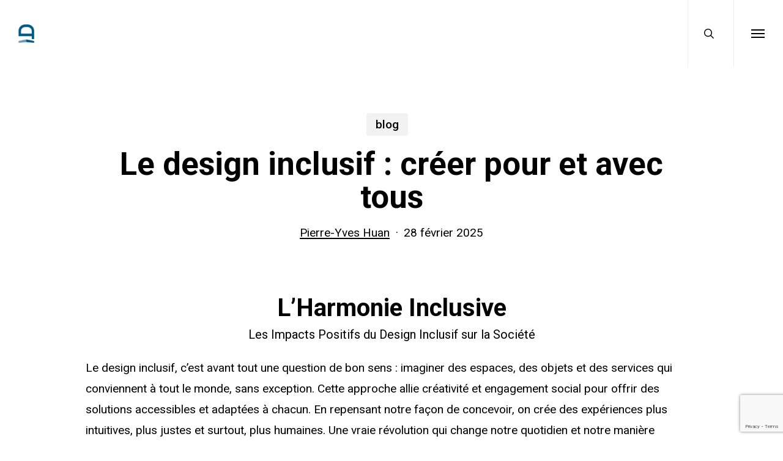

--- FILE ---
content_type: text/html; charset=utf-8
request_url: https://www.google.com/recaptcha/api2/anchor?ar=1&k=6LewCu0ZAAAAABuHYBw4GpTxMXHddXcuDdAt7xq1&co=aHR0cHM6Ly93d3cuZGVzaWduZXVmLmZyOjQ0Mw..&hl=en&v=PoyoqOPhxBO7pBk68S4YbpHZ&size=invisible&anchor-ms=20000&execute-ms=30000&cb=s6zrxryg2vcq
body_size: 48689
content:
<!DOCTYPE HTML><html dir="ltr" lang="en"><head><meta http-equiv="Content-Type" content="text/html; charset=UTF-8">
<meta http-equiv="X-UA-Compatible" content="IE=edge">
<title>reCAPTCHA</title>
<style type="text/css">
/* cyrillic-ext */
@font-face {
  font-family: 'Roboto';
  font-style: normal;
  font-weight: 400;
  font-stretch: 100%;
  src: url(//fonts.gstatic.com/s/roboto/v48/KFO7CnqEu92Fr1ME7kSn66aGLdTylUAMa3GUBHMdazTgWw.woff2) format('woff2');
  unicode-range: U+0460-052F, U+1C80-1C8A, U+20B4, U+2DE0-2DFF, U+A640-A69F, U+FE2E-FE2F;
}
/* cyrillic */
@font-face {
  font-family: 'Roboto';
  font-style: normal;
  font-weight: 400;
  font-stretch: 100%;
  src: url(//fonts.gstatic.com/s/roboto/v48/KFO7CnqEu92Fr1ME7kSn66aGLdTylUAMa3iUBHMdazTgWw.woff2) format('woff2');
  unicode-range: U+0301, U+0400-045F, U+0490-0491, U+04B0-04B1, U+2116;
}
/* greek-ext */
@font-face {
  font-family: 'Roboto';
  font-style: normal;
  font-weight: 400;
  font-stretch: 100%;
  src: url(//fonts.gstatic.com/s/roboto/v48/KFO7CnqEu92Fr1ME7kSn66aGLdTylUAMa3CUBHMdazTgWw.woff2) format('woff2');
  unicode-range: U+1F00-1FFF;
}
/* greek */
@font-face {
  font-family: 'Roboto';
  font-style: normal;
  font-weight: 400;
  font-stretch: 100%;
  src: url(//fonts.gstatic.com/s/roboto/v48/KFO7CnqEu92Fr1ME7kSn66aGLdTylUAMa3-UBHMdazTgWw.woff2) format('woff2');
  unicode-range: U+0370-0377, U+037A-037F, U+0384-038A, U+038C, U+038E-03A1, U+03A3-03FF;
}
/* math */
@font-face {
  font-family: 'Roboto';
  font-style: normal;
  font-weight: 400;
  font-stretch: 100%;
  src: url(//fonts.gstatic.com/s/roboto/v48/KFO7CnqEu92Fr1ME7kSn66aGLdTylUAMawCUBHMdazTgWw.woff2) format('woff2');
  unicode-range: U+0302-0303, U+0305, U+0307-0308, U+0310, U+0312, U+0315, U+031A, U+0326-0327, U+032C, U+032F-0330, U+0332-0333, U+0338, U+033A, U+0346, U+034D, U+0391-03A1, U+03A3-03A9, U+03B1-03C9, U+03D1, U+03D5-03D6, U+03F0-03F1, U+03F4-03F5, U+2016-2017, U+2034-2038, U+203C, U+2040, U+2043, U+2047, U+2050, U+2057, U+205F, U+2070-2071, U+2074-208E, U+2090-209C, U+20D0-20DC, U+20E1, U+20E5-20EF, U+2100-2112, U+2114-2115, U+2117-2121, U+2123-214F, U+2190, U+2192, U+2194-21AE, U+21B0-21E5, U+21F1-21F2, U+21F4-2211, U+2213-2214, U+2216-22FF, U+2308-230B, U+2310, U+2319, U+231C-2321, U+2336-237A, U+237C, U+2395, U+239B-23B7, U+23D0, U+23DC-23E1, U+2474-2475, U+25AF, U+25B3, U+25B7, U+25BD, U+25C1, U+25CA, U+25CC, U+25FB, U+266D-266F, U+27C0-27FF, U+2900-2AFF, U+2B0E-2B11, U+2B30-2B4C, U+2BFE, U+3030, U+FF5B, U+FF5D, U+1D400-1D7FF, U+1EE00-1EEFF;
}
/* symbols */
@font-face {
  font-family: 'Roboto';
  font-style: normal;
  font-weight: 400;
  font-stretch: 100%;
  src: url(//fonts.gstatic.com/s/roboto/v48/KFO7CnqEu92Fr1ME7kSn66aGLdTylUAMaxKUBHMdazTgWw.woff2) format('woff2');
  unicode-range: U+0001-000C, U+000E-001F, U+007F-009F, U+20DD-20E0, U+20E2-20E4, U+2150-218F, U+2190, U+2192, U+2194-2199, U+21AF, U+21E6-21F0, U+21F3, U+2218-2219, U+2299, U+22C4-22C6, U+2300-243F, U+2440-244A, U+2460-24FF, U+25A0-27BF, U+2800-28FF, U+2921-2922, U+2981, U+29BF, U+29EB, U+2B00-2BFF, U+4DC0-4DFF, U+FFF9-FFFB, U+10140-1018E, U+10190-1019C, U+101A0, U+101D0-101FD, U+102E0-102FB, U+10E60-10E7E, U+1D2C0-1D2D3, U+1D2E0-1D37F, U+1F000-1F0FF, U+1F100-1F1AD, U+1F1E6-1F1FF, U+1F30D-1F30F, U+1F315, U+1F31C, U+1F31E, U+1F320-1F32C, U+1F336, U+1F378, U+1F37D, U+1F382, U+1F393-1F39F, U+1F3A7-1F3A8, U+1F3AC-1F3AF, U+1F3C2, U+1F3C4-1F3C6, U+1F3CA-1F3CE, U+1F3D4-1F3E0, U+1F3ED, U+1F3F1-1F3F3, U+1F3F5-1F3F7, U+1F408, U+1F415, U+1F41F, U+1F426, U+1F43F, U+1F441-1F442, U+1F444, U+1F446-1F449, U+1F44C-1F44E, U+1F453, U+1F46A, U+1F47D, U+1F4A3, U+1F4B0, U+1F4B3, U+1F4B9, U+1F4BB, U+1F4BF, U+1F4C8-1F4CB, U+1F4D6, U+1F4DA, U+1F4DF, U+1F4E3-1F4E6, U+1F4EA-1F4ED, U+1F4F7, U+1F4F9-1F4FB, U+1F4FD-1F4FE, U+1F503, U+1F507-1F50B, U+1F50D, U+1F512-1F513, U+1F53E-1F54A, U+1F54F-1F5FA, U+1F610, U+1F650-1F67F, U+1F687, U+1F68D, U+1F691, U+1F694, U+1F698, U+1F6AD, U+1F6B2, U+1F6B9-1F6BA, U+1F6BC, U+1F6C6-1F6CF, U+1F6D3-1F6D7, U+1F6E0-1F6EA, U+1F6F0-1F6F3, U+1F6F7-1F6FC, U+1F700-1F7FF, U+1F800-1F80B, U+1F810-1F847, U+1F850-1F859, U+1F860-1F887, U+1F890-1F8AD, U+1F8B0-1F8BB, U+1F8C0-1F8C1, U+1F900-1F90B, U+1F93B, U+1F946, U+1F984, U+1F996, U+1F9E9, U+1FA00-1FA6F, U+1FA70-1FA7C, U+1FA80-1FA89, U+1FA8F-1FAC6, U+1FACE-1FADC, U+1FADF-1FAE9, U+1FAF0-1FAF8, U+1FB00-1FBFF;
}
/* vietnamese */
@font-face {
  font-family: 'Roboto';
  font-style: normal;
  font-weight: 400;
  font-stretch: 100%;
  src: url(//fonts.gstatic.com/s/roboto/v48/KFO7CnqEu92Fr1ME7kSn66aGLdTylUAMa3OUBHMdazTgWw.woff2) format('woff2');
  unicode-range: U+0102-0103, U+0110-0111, U+0128-0129, U+0168-0169, U+01A0-01A1, U+01AF-01B0, U+0300-0301, U+0303-0304, U+0308-0309, U+0323, U+0329, U+1EA0-1EF9, U+20AB;
}
/* latin-ext */
@font-face {
  font-family: 'Roboto';
  font-style: normal;
  font-weight: 400;
  font-stretch: 100%;
  src: url(//fonts.gstatic.com/s/roboto/v48/KFO7CnqEu92Fr1ME7kSn66aGLdTylUAMa3KUBHMdazTgWw.woff2) format('woff2');
  unicode-range: U+0100-02BA, U+02BD-02C5, U+02C7-02CC, U+02CE-02D7, U+02DD-02FF, U+0304, U+0308, U+0329, U+1D00-1DBF, U+1E00-1E9F, U+1EF2-1EFF, U+2020, U+20A0-20AB, U+20AD-20C0, U+2113, U+2C60-2C7F, U+A720-A7FF;
}
/* latin */
@font-face {
  font-family: 'Roboto';
  font-style: normal;
  font-weight: 400;
  font-stretch: 100%;
  src: url(//fonts.gstatic.com/s/roboto/v48/KFO7CnqEu92Fr1ME7kSn66aGLdTylUAMa3yUBHMdazQ.woff2) format('woff2');
  unicode-range: U+0000-00FF, U+0131, U+0152-0153, U+02BB-02BC, U+02C6, U+02DA, U+02DC, U+0304, U+0308, U+0329, U+2000-206F, U+20AC, U+2122, U+2191, U+2193, U+2212, U+2215, U+FEFF, U+FFFD;
}
/* cyrillic-ext */
@font-face {
  font-family: 'Roboto';
  font-style: normal;
  font-weight: 500;
  font-stretch: 100%;
  src: url(//fonts.gstatic.com/s/roboto/v48/KFO7CnqEu92Fr1ME7kSn66aGLdTylUAMa3GUBHMdazTgWw.woff2) format('woff2');
  unicode-range: U+0460-052F, U+1C80-1C8A, U+20B4, U+2DE0-2DFF, U+A640-A69F, U+FE2E-FE2F;
}
/* cyrillic */
@font-face {
  font-family: 'Roboto';
  font-style: normal;
  font-weight: 500;
  font-stretch: 100%;
  src: url(//fonts.gstatic.com/s/roboto/v48/KFO7CnqEu92Fr1ME7kSn66aGLdTylUAMa3iUBHMdazTgWw.woff2) format('woff2');
  unicode-range: U+0301, U+0400-045F, U+0490-0491, U+04B0-04B1, U+2116;
}
/* greek-ext */
@font-face {
  font-family: 'Roboto';
  font-style: normal;
  font-weight: 500;
  font-stretch: 100%;
  src: url(//fonts.gstatic.com/s/roboto/v48/KFO7CnqEu92Fr1ME7kSn66aGLdTylUAMa3CUBHMdazTgWw.woff2) format('woff2');
  unicode-range: U+1F00-1FFF;
}
/* greek */
@font-face {
  font-family: 'Roboto';
  font-style: normal;
  font-weight: 500;
  font-stretch: 100%;
  src: url(//fonts.gstatic.com/s/roboto/v48/KFO7CnqEu92Fr1ME7kSn66aGLdTylUAMa3-UBHMdazTgWw.woff2) format('woff2');
  unicode-range: U+0370-0377, U+037A-037F, U+0384-038A, U+038C, U+038E-03A1, U+03A3-03FF;
}
/* math */
@font-face {
  font-family: 'Roboto';
  font-style: normal;
  font-weight: 500;
  font-stretch: 100%;
  src: url(//fonts.gstatic.com/s/roboto/v48/KFO7CnqEu92Fr1ME7kSn66aGLdTylUAMawCUBHMdazTgWw.woff2) format('woff2');
  unicode-range: U+0302-0303, U+0305, U+0307-0308, U+0310, U+0312, U+0315, U+031A, U+0326-0327, U+032C, U+032F-0330, U+0332-0333, U+0338, U+033A, U+0346, U+034D, U+0391-03A1, U+03A3-03A9, U+03B1-03C9, U+03D1, U+03D5-03D6, U+03F0-03F1, U+03F4-03F5, U+2016-2017, U+2034-2038, U+203C, U+2040, U+2043, U+2047, U+2050, U+2057, U+205F, U+2070-2071, U+2074-208E, U+2090-209C, U+20D0-20DC, U+20E1, U+20E5-20EF, U+2100-2112, U+2114-2115, U+2117-2121, U+2123-214F, U+2190, U+2192, U+2194-21AE, U+21B0-21E5, U+21F1-21F2, U+21F4-2211, U+2213-2214, U+2216-22FF, U+2308-230B, U+2310, U+2319, U+231C-2321, U+2336-237A, U+237C, U+2395, U+239B-23B7, U+23D0, U+23DC-23E1, U+2474-2475, U+25AF, U+25B3, U+25B7, U+25BD, U+25C1, U+25CA, U+25CC, U+25FB, U+266D-266F, U+27C0-27FF, U+2900-2AFF, U+2B0E-2B11, U+2B30-2B4C, U+2BFE, U+3030, U+FF5B, U+FF5D, U+1D400-1D7FF, U+1EE00-1EEFF;
}
/* symbols */
@font-face {
  font-family: 'Roboto';
  font-style: normal;
  font-weight: 500;
  font-stretch: 100%;
  src: url(//fonts.gstatic.com/s/roboto/v48/KFO7CnqEu92Fr1ME7kSn66aGLdTylUAMaxKUBHMdazTgWw.woff2) format('woff2');
  unicode-range: U+0001-000C, U+000E-001F, U+007F-009F, U+20DD-20E0, U+20E2-20E4, U+2150-218F, U+2190, U+2192, U+2194-2199, U+21AF, U+21E6-21F0, U+21F3, U+2218-2219, U+2299, U+22C4-22C6, U+2300-243F, U+2440-244A, U+2460-24FF, U+25A0-27BF, U+2800-28FF, U+2921-2922, U+2981, U+29BF, U+29EB, U+2B00-2BFF, U+4DC0-4DFF, U+FFF9-FFFB, U+10140-1018E, U+10190-1019C, U+101A0, U+101D0-101FD, U+102E0-102FB, U+10E60-10E7E, U+1D2C0-1D2D3, U+1D2E0-1D37F, U+1F000-1F0FF, U+1F100-1F1AD, U+1F1E6-1F1FF, U+1F30D-1F30F, U+1F315, U+1F31C, U+1F31E, U+1F320-1F32C, U+1F336, U+1F378, U+1F37D, U+1F382, U+1F393-1F39F, U+1F3A7-1F3A8, U+1F3AC-1F3AF, U+1F3C2, U+1F3C4-1F3C6, U+1F3CA-1F3CE, U+1F3D4-1F3E0, U+1F3ED, U+1F3F1-1F3F3, U+1F3F5-1F3F7, U+1F408, U+1F415, U+1F41F, U+1F426, U+1F43F, U+1F441-1F442, U+1F444, U+1F446-1F449, U+1F44C-1F44E, U+1F453, U+1F46A, U+1F47D, U+1F4A3, U+1F4B0, U+1F4B3, U+1F4B9, U+1F4BB, U+1F4BF, U+1F4C8-1F4CB, U+1F4D6, U+1F4DA, U+1F4DF, U+1F4E3-1F4E6, U+1F4EA-1F4ED, U+1F4F7, U+1F4F9-1F4FB, U+1F4FD-1F4FE, U+1F503, U+1F507-1F50B, U+1F50D, U+1F512-1F513, U+1F53E-1F54A, U+1F54F-1F5FA, U+1F610, U+1F650-1F67F, U+1F687, U+1F68D, U+1F691, U+1F694, U+1F698, U+1F6AD, U+1F6B2, U+1F6B9-1F6BA, U+1F6BC, U+1F6C6-1F6CF, U+1F6D3-1F6D7, U+1F6E0-1F6EA, U+1F6F0-1F6F3, U+1F6F7-1F6FC, U+1F700-1F7FF, U+1F800-1F80B, U+1F810-1F847, U+1F850-1F859, U+1F860-1F887, U+1F890-1F8AD, U+1F8B0-1F8BB, U+1F8C0-1F8C1, U+1F900-1F90B, U+1F93B, U+1F946, U+1F984, U+1F996, U+1F9E9, U+1FA00-1FA6F, U+1FA70-1FA7C, U+1FA80-1FA89, U+1FA8F-1FAC6, U+1FACE-1FADC, U+1FADF-1FAE9, U+1FAF0-1FAF8, U+1FB00-1FBFF;
}
/* vietnamese */
@font-face {
  font-family: 'Roboto';
  font-style: normal;
  font-weight: 500;
  font-stretch: 100%;
  src: url(//fonts.gstatic.com/s/roboto/v48/KFO7CnqEu92Fr1ME7kSn66aGLdTylUAMa3OUBHMdazTgWw.woff2) format('woff2');
  unicode-range: U+0102-0103, U+0110-0111, U+0128-0129, U+0168-0169, U+01A0-01A1, U+01AF-01B0, U+0300-0301, U+0303-0304, U+0308-0309, U+0323, U+0329, U+1EA0-1EF9, U+20AB;
}
/* latin-ext */
@font-face {
  font-family: 'Roboto';
  font-style: normal;
  font-weight: 500;
  font-stretch: 100%;
  src: url(//fonts.gstatic.com/s/roboto/v48/KFO7CnqEu92Fr1ME7kSn66aGLdTylUAMa3KUBHMdazTgWw.woff2) format('woff2');
  unicode-range: U+0100-02BA, U+02BD-02C5, U+02C7-02CC, U+02CE-02D7, U+02DD-02FF, U+0304, U+0308, U+0329, U+1D00-1DBF, U+1E00-1E9F, U+1EF2-1EFF, U+2020, U+20A0-20AB, U+20AD-20C0, U+2113, U+2C60-2C7F, U+A720-A7FF;
}
/* latin */
@font-face {
  font-family: 'Roboto';
  font-style: normal;
  font-weight: 500;
  font-stretch: 100%;
  src: url(//fonts.gstatic.com/s/roboto/v48/KFO7CnqEu92Fr1ME7kSn66aGLdTylUAMa3yUBHMdazQ.woff2) format('woff2');
  unicode-range: U+0000-00FF, U+0131, U+0152-0153, U+02BB-02BC, U+02C6, U+02DA, U+02DC, U+0304, U+0308, U+0329, U+2000-206F, U+20AC, U+2122, U+2191, U+2193, U+2212, U+2215, U+FEFF, U+FFFD;
}
/* cyrillic-ext */
@font-face {
  font-family: 'Roboto';
  font-style: normal;
  font-weight: 900;
  font-stretch: 100%;
  src: url(//fonts.gstatic.com/s/roboto/v48/KFO7CnqEu92Fr1ME7kSn66aGLdTylUAMa3GUBHMdazTgWw.woff2) format('woff2');
  unicode-range: U+0460-052F, U+1C80-1C8A, U+20B4, U+2DE0-2DFF, U+A640-A69F, U+FE2E-FE2F;
}
/* cyrillic */
@font-face {
  font-family: 'Roboto';
  font-style: normal;
  font-weight: 900;
  font-stretch: 100%;
  src: url(//fonts.gstatic.com/s/roboto/v48/KFO7CnqEu92Fr1ME7kSn66aGLdTylUAMa3iUBHMdazTgWw.woff2) format('woff2');
  unicode-range: U+0301, U+0400-045F, U+0490-0491, U+04B0-04B1, U+2116;
}
/* greek-ext */
@font-face {
  font-family: 'Roboto';
  font-style: normal;
  font-weight: 900;
  font-stretch: 100%;
  src: url(//fonts.gstatic.com/s/roboto/v48/KFO7CnqEu92Fr1ME7kSn66aGLdTylUAMa3CUBHMdazTgWw.woff2) format('woff2');
  unicode-range: U+1F00-1FFF;
}
/* greek */
@font-face {
  font-family: 'Roboto';
  font-style: normal;
  font-weight: 900;
  font-stretch: 100%;
  src: url(//fonts.gstatic.com/s/roboto/v48/KFO7CnqEu92Fr1ME7kSn66aGLdTylUAMa3-UBHMdazTgWw.woff2) format('woff2');
  unicode-range: U+0370-0377, U+037A-037F, U+0384-038A, U+038C, U+038E-03A1, U+03A3-03FF;
}
/* math */
@font-face {
  font-family: 'Roboto';
  font-style: normal;
  font-weight: 900;
  font-stretch: 100%;
  src: url(//fonts.gstatic.com/s/roboto/v48/KFO7CnqEu92Fr1ME7kSn66aGLdTylUAMawCUBHMdazTgWw.woff2) format('woff2');
  unicode-range: U+0302-0303, U+0305, U+0307-0308, U+0310, U+0312, U+0315, U+031A, U+0326-0327, U+032C, U+032F-0330, U+0332-0333, U+0338, U+033A, U+0346, U+034D, U+0391-03A1, U+03A3-03A9, U+03B1-03C9, U+03D1, U+03D5-03D6, U+03F0-03F1, U+03F4-03F5, U+2016-2017, U+2034-2038, U+203C, U+2040, U+2043, U+2047, U+2050, U+2057, U+205F, U+2070-2071, U+2074-208E, U+2090-209C, U+20D0-20DC, U+20E1, U+20E5-20EF, U+2100-2112, U+2114-2115, U+2117-2121, U+2123-214F, U+2190, U+2192, U+2194-21AE, U+21B0-21E5, U+21F1-21F2, U+21F4-2211, U+2213-2214, U+2216-22FF, U+2308-230B, U+2310, U+2319, U+231C-2321, U+2336-237A, U+237C, U+2395, U+239B-23B7, U+23D0, U+23DC-23E1, U+2474-2475, U+25AF, U+25B3, U+25B7, U+25BD, U+25C1, U+25CA, U+25CC, U+25FB, U+266D-266F, U+27C0-27FF, U+2900-2AFF, U+2B0E-2B11, U+2B30-2B4C, U+2BFE, U+3030, U+FF5B, U+FF5D, U+1D400-1D7FF, U+1EE00-1EEFF;
}
/* symbols */
@font-face {
  font-family: 'Roboto';
  font-style: normal;
  font-weight: 900;
  font-stretch: 100%;
  src: url(//fonts.gstatic.com/s/roboto/v48/KFO7CnqEu92Fr1ME7kSn66aGLdTylUAMaxKUBHMdazTgWw.woff2) format('woff2');
  unicode-range: U+0001-000C, U+000E-001F, U+007F-009F, U+20DD-20E0, U+20E2-20E4, U+2150-218F, U+2190, U+2192, U+2194-2199, U+21AF, U+21E6-21F0, U+21F3, U+2218-2219, U+2299, U+22C4-22C6, U+2300-243F, U+2440-244A, U+2460-24FF, U+25A0-27BF, U+2800-28FF, U+2921-2922, U+2981, U+29BF, U+29EB, U+2B00-2BFF, U+4DC0-4DFF, U+FFF9-FFFB, U+10140-1018E, U+10190-1019C, U+101A0, U+101D0-101FD, U+102E0-102FB, U+10E60-10E7E, U+1D2C0-1D2D3, U+1D2E0-1D37F, U+1F000-1F0FF, U+1F100-1F1AD, U+1F1E6-1F1FF, U+1F30D-1F30F, U+1F315, U+1F31C, U+1F31E, U+1F320-1F32C, U+1F336, U+1F378, U+1F37D, U+1F382, U+1F393-1F39F, U+1F3A7-1F3A8, U+1F3AC-1F3AF, U+1F3C2, U+1F3C4-1F3C6, U+1F3CA-1F3CE, U+1F3D4-1F3E0, U+1F3ED, U+1F3F1-1F3F3, U+1F3F5-1F3F7, U+1F408, U+1F415, U+1F41F, U+1F426, U+1F43F, U+1F441-1F442, U+1F444, U+1F446-1F449, U+1F44C-1F44E, U+1F453, U+1F46A, U+1F47D, U+1F4A3, U+1F4B0, U+1F4B3, U+1F4B9, U+1F4BB, U+1F4BF, U+1F4C8-1F4CB, U+1F4D6, U+1F4DA, U+1F4DF, U+1F4E3-1F4E6, U+1F4EA-1F4ED, U+1F4F7, U+1F4F9-1F4FB, U+1F4FD-1F4FE, U+1F503, U+1F507-1F50B, U+1F50D, U+1F512-1F513, U+1F53E-1F54A, U+1F54F-1F5FA, U+1F610, U+1F650-1F67F, U+1F687, U+1F68D, U+1F691, U+1F694, U+1F698, U+1F6AD, U+1F6B2, U+1F6B9-1F6BA, U+1F6BC, U+1F6C6-1F6CF, U+1F6D3-1F6D7, U+1F6E0-1F6EA, U+1F6F0-1F6F3, U+1F6F7-1F6FC, U+1F700-1F7FF, U+1F800-1F80B, U+1F810-1F847, U+1F850-1F859, U+1F860-1F887, U+1F890-1F8AD, U+1F8B0-1F8BB, U+1F8C0-1F8C1, U+1F900-1F90B, U+1F93B, U+1F946, U+1F984, U+1F996, U+1F9E9, U+1FA00-1FA6F, U+1FA70-1FA7C, U+1FA80-1FA89, U+1FA8F-1FAC6, U+1FACE-1FADC, U+1FADF-1FAE9, U+1FAF0-1FAF8, U+1FB00-1FBFF;
}
/* vietnamese */
@font-face {
  font-family: 'Roboto';
  font-style: normal;
  font-weight: 900;
  font-stretch: 100%;
  src: url(//fonts.gstatic.com/s/roboto/v48/KFO7CnqEu92Fr1ME7kSn66aGLdTylUAMa3OUBHMdazTgWw.woff2) format('woff2');
  unicode-range: U+0102-0103, U+0110-0111, U+0128-0129, U+0168-0169, U+01A0-01A1, U+01AF-01B0, U+0300-0301, U+0303-0304, U+0308-0309, U+0323, U+0329, U+1EA0-1EF9, U+20AB;
}
/* latin-ext */
@font-face {
  font-family: 'Roboto';
  font-style: normal;
  font-weight: 900;
  font-stretch: 100%;
  src: url(//fonts.gstatic.com/s/roboto/v48/KFO7CnqEu92Fr1ME7kSn66aGLdTylUAMa3KUBHMdazTgWw.woff2) format('woff2');
  unicode-range: U+0100-02BA, U+02BD-02C5, U+02C7-02CC, U+02CE-02D7, U+02DD-02FF, U+0304, U+0308, U+0329, U+1D00-1DBF, U+1E00-1E9F, U+1EF2-1EFF, U+2020, U+20A0-20AB, U+20AD-20C0, U+2113, U+2C60-2C7F, U+A720-A7FF;
}
/* latin */
@font-face {
  font-family: 'Roboto';
  font-style: normal;
  font-weight: 900;
  font-stretch: 100%;
  src: url(//fonts.gstatic.com/s/roboto/v48/KFO7CnqEu92Fr1ME7kSn66aGLdTylUAMa3yUBHMdazQ.woff2) format('woff2');
  unicode-range: U+0000-00FF, U+0131, U+0152-0153, U+02BB-02BC, U+02C6, U+02DA, U+02DC, U+0304, U+0308, U+0329, U+2000-206F, U+20AC, U+2122, U+2191, U+2193, U+2212, U+2215, U+FEFF, U+FFFD;
}

</style>
<link rel="stylesheet" type="text/css" href="https://www.gstatic.com/recaptcha/releases/PoyoqOPhxBO7pBk68S4YbpHZ/styles__ltr.css">
<script nonce="OoUQEMLjQ8wLHdng9OBglQ" type="text/javascript">window['__recaptcha_api'] = 'https://www.google.com/recaptcha/api2/';</script>
<script type="text/javascript" src="https://www.gstatic.com/recaptcha/releases/PoyoqOPhxBO7pBk68S4YbpHZ/recaptcha__en.js" nonce="OoUQEMLjQ8wLHdng9OBglQ">
      
    </script></head>
<body><div id="rc-anchor-alert" class="rc-anchor-alert"></div>
<input type="hidden" id="recaptcha-token" value="[base64]">
<script type="text/javascript" nonce="OoUQEMLjQ8wLHdng9OBglQ">
      recaptcha.anchor.Main.init("[\x22ainput\x22,[\x22bgdata\x22,\x22\x22,\[base64]/[base64]/MjU1Ong/[base64]/[base64]/[base64]/[base64]/[base64]/[base64]/[base64]/[base64]/[base64]/[base64]/[base64]/[base64]/[base64]/[base64]/[base64]\\u003d\x22,\[base64]\x22,\[base64]/[base64]/DhsOUwqU+Q1QlwqvCkm0dF3I8woR6XsKZRcOMOnFLWMOuFjLDnH3CqSk0EgJxS8OCw7HCkVdmw5YmGkcSwqNnbH/[base64]/CkBzCisK3w6bCln5JQsO3w4PCv8KMS8ORw4HCukFqw77Cm2A7w5J5McKqMVrCo0hYXMO2A8KXGsK+w7sbwpsFVsOYw7/CvMOhYkbDiMKqw7LChsK2w4BJwrMpblMLwqvDglwZOMK3YcKPUsOTw40XUx/[base64]/Cr8OqMGzCnUfDgcO/RcKTw4FxwrTCt8Ofwo5vw4EKUhsyw5rCrcO4DMOOw6lowqbDlVLCoS7CksK9w4fDssOYVsKywpkYwprCncOEwoBWwo/DqBDDqjzDvW8FwqvCp1TCjw5jYMKbdsONwo94w7vDoMOCdsKnBkV7X8Oaw6fCssOyw4jDn8KCw7jCvcOAA8KbRWLChmXDsMOzwo/Cp8Ogw47CpMKhNcOSw7s2aGVnA0/Dq8OkBMO2wp5Zw5Qnw53Du8K+w6cOwpTCnMK/a8OUwppgw7ELI8OIZSjCjUnCt1Rlw4/CiMKYPCvCu2EEOmzCiMKLRMOpwrxyw5bDj8OwCQFWDcOpGlB0GcOpU1PDlBpBw7nDvHdmwpbCvgTCsTELwqYRw7rCv8OnwrvCojsWJMOld8KtRxtHUmbDiDrCm8Kuw4vDui9zw6HCicKENcK3AcO+CsK2wp/CuUzDrsOPw7ppw6RHwrPCiRnDuyA1RcOYw4/CicK+wr0LSMOMwo7CjMOHGj/[base64]/[base64]/[base64]/VcOZPsOpP3xuwo7DhwXDrMOLHsKzwp7CisOBwqxEw6jCnm7ChMOOw4rCoVTDosKOwo9Tw4fDhD4Ew7hYLmHDpsK+wo3CrS00WcOaQsOtAj9+ZWDDs8KCw67Cq8KtwqoRwq3DusOJQhppwr/Cq07DksKawroKOsKMwqnCqcKpBQrDlcKEYzbCpwU/wqnDiggow6ETwrACw5ICw4rDocOtN8KOw7R0QCg6RMOww7MRwrwcWmZzGl3CkWHCgmQpw7PCmjc0Ezk/wo9Kw7DDt8K5dsOLw53DpsKFWsOHH8Ocwr06w5zCk0tVwqBew65pDcOTw6/[base64]/DlcKDwo8mw4rDrcOqPMK5w6Imw6/[base64]/UcOrbcObQBHDt1xlMcKLaMOlwprDrFZrGMKZwr5OMgDCusO9wq7DucO+GmFuwoPCtnPDmBpsw6otwohfwr/Cuk4Hw5gMw7FUw7rDmcOXwrNlFFFyei4EPVbCgWHCrsOiwqZcw4prW8KbwqRpTWN9wptYwo/DlMKWwpk1FULDkcOtBMOVdMKyw5PDmMO/BFnDgT8vNsK9XsOYwqrChkY1CgR+BMOje8KmHsKKwqNAwqnCtsKhayzCgsKnwrZNwp47w5LCj2Y0w6UfQyc1w5jDmGEvPGsrw5LDmUo5RlbDlcOUYjTDpsOUwqI4w5RNfsOVWhdHeMOUP2N8w6JWw6p2w4DDtsOqwpkNbSRbwrRPNcOQwrrCrUNncjh3w7Y9JV/CmsK2wr1owoQBwq/[base64]/wppOJEx4bV0tY8O2LndqDinDkcOWwqsYwrw8KTzDpMO/WsOXPMKmw6fDsMKgEylwwrDCtAtQwqpPEMKfCsKuwprCrVnCmsOATMKOwrdpZgfDhcOmw6g/w4waw7jCm8OUTcKSWCpIWcKow4TCu8K5wooaesOZw4nCvsKFZkRrRcK0w6cbwrYFR8O/w44kw6EyWsKOw6kSwpYlI8OBwqZ1w7/CoyjDr3bCnsKxw4o7wobDiCrDugtyU8Kaw6F2wqXCiMKNw5/Cn03DssKWw71RXxXCu8OlwqLChV/DucOhwq7CgTXClcK0ZsOeRG5yP2HDjT7Ck8KZbMOFGMKOYGlFazxuw6ZGw7XDr8KoLsOzAMOEw4siRDJ1w5ZaNwnClR9ddAfCrn/Dl8O6woLDt8KmwoZYdUTCjsKIw5HDvHRWwpo7DsKzw5zDlxfCg3tuPsO6w5owPAsQCcOeF8K3OCvDoDXCjDUAw7LCp29cw6bDlA5ow7rDiwwvUhgxLn7Cp8KyNztmXcKheCwgwoVFLjYvSVNiMiU2w6/DgcKWworDrVLDgy9FwoMTw4XCi1/Cm8OFw4Q8LCgNO8Opw4fDhBBBwofCscKaan3DgMOfPcOQwq05wpTDj3gcYwUwKWHCtV0+KsOvwo5jw45SwoVkwoDChMOZw75afX85FcKow611UcKPIsOJLB/CpRgWw57DhlHDiMKsCWfCoMOgw53CmF5uw4nCt8KVbsKhwpPDoFRbdy3DpcOWw6/CrcKSEBF7XwkpVcKhwpnCr8KGw4DDgHHCuCjCmcKRwpzDgQ9wG8KxZ8OgV19ICsOCwqU9woceTWjDn8KdYxRvAsOkwpDCnihhw5hNIHohAmzDr2TCqMKLw6vDtsOOEiTCkcKzw4zDtcOpKyF5cnfDrsOwR2HCgD0owqhbw65/[base64]/DqV/CrCDDrMKVYMOPwqjCi8OeHDAhHDTCnx4DKDZlbMKdw5U1w6pnS3UWM8ONwoIzYMO8wpdEaMOPw7Ycw5rCqgzClQJyNcKswo/ChMKhworDicO4w6XDisK4wofCnMKiw6Rjw6RBU8OGQMK+w65hwr/CuTkOdH8pFsKnBHhFPsORGSXCsWU6fX0Xwq7CucOLw5XCq8KnQMOSWcKDU3Jsw5ZgwrzCpX8jfcKicEDCglbCpMKrfUDCosKSCMO/Uw9LEMOBOsKVGiXDnDNNwqo9woE/WcK/w5HCm8K3w5/ChcKLw7pawrNCw6PDnkXDjMOFw4XCiifCgsKxwpwQQsK1ETrCjsONFsKcbcKOwqzDpzDCrsKZV8KUHnUkw6/DtcKDw44fEMKIw5LCuhbDs8OSPsKJw6pLw7LCrMKAw7zCmCEvw4Emw4rDmsOJOcKmwqLCl8KgV8KDKQ1iw4ZqwpJawqbDkTvCtsOMdz4Jw7TDpcKYVQY/w5PCkcOpw7w/[base64]/Coik/BcO5Pz/DsiNrw67Ct8OJbsO5wpnDoFPDv8OQwqwlGcOkw7PCssK6XT5PbcOVw4bDpHINY1hxw4HDjcKSw64JdDDCl8Kfw5/DucKqwonCmCggw5NOw6jDuzDDqMOjflNUJUgxw4VsR8Kdw60scHzDpcK4wofDsHB4LMK0ecKRw5grw6hxW8K5PGjDvQMgVcOlw5JhwrMce31lwoUJb1fDsg/[base64]/DuQsWwoLDs3vDu0IrwqFaVcONd8Otw742IErDj2sXc8K+WDvDn8KVw4Afw41bw6ouw5nDv8K1w4LDglPDpUscBMOgYGl/dkzDpz9GwqHCnA7CiMOPBSoCw5IgPkpfw4XDkMOzIU7DjWouS8OcB8KiD8OqQsKmwpVswqvCj3oIHEnCg2HDqkfDh2NidcO/w5R+LsKMHEJaw4zDlMKBGAZNfcKFe8KzwoDCsz/DlT8hLHVcwp3ClRXDhmDDmHxVIBhSw4XCnUjDs8O0w7spw5hTY3lkw408DntTM8OOw7Eiw6QYw4t5wqXDvsKZw7TDrxrCug3DksKTOn8qHXrCkMOxw7zCsl7DunBiVCnCjMOGA8O5wrFqasKewqjDtcKcNMOoTcOdw6l1w6dCw74fwrXCmVrDlXY+T8OSw5VCw7c/Enh9w5kswrXDqsKPw4fDvXs5ZMKKwp7DqmQWwp/CoMOHWcKVEUvCpwTCjxXCsMKyDUfCpcONXsOnw659Yjc0VC/DoMO4RTHDnBs5JS1oKk3CiUnDgcKzOsOfCcKMc1vCoTDCqBvDok95wooGa8OmZsOdwpXCgGlMFEXCvcK+azJ5w5EtwoY6w4ZjSwY2w6sXOlTCvTHCnEJIw4XCj8KMwp53w7TDrMO5f1U3VcK8S8O/wq9nTMOjw5lDDH80w6TCvC0/GMOpVcKgM8OWwo8RIMOww5DCpxYfGgAGfMOQKsKsw5IMGWLDsF4AKMOwwrzDiUbDmgVxwonDv1bClMK/w47DtRA/fFdUM8KDw6VOG8KGw7LCqMKvwqPClEA7w5JvL1o0QsOlw63CmUlvVcKgwrbCq3RGFT3CtHQYGcOyS8KZEgfDl8OgccK1w4wbwprDmALDig16HwteGFjDq8O3IxHDpMKiGsKfAE1+GMKYw4dERsKsw4lIwqPCngDCosKpaGXChw/DvlrDmcKGwoZxJcKrwpDDtMOiGcO1w7vDu8OEwqN1wrXDmcOHZwcow6HDvkU0XlPCmsObM8OVAycsHcKvTMKbFVUSw4MdF2LCkBTDlQnChsKcEcOwJ8K9w7lNb2Bnw6tZO8OiUVQjdRLCp8Ouw4oHLX9JwotqwpLDuj/DhMOQw5jDoEwcJzUDT30zw61vwr91wpwFE8Oza8OJVMKfeE0aEX3CtDowKsOwXzAewpLDuBdTw7HDuUTCuTPCh8KBwrTCvMO0F8OJVMK3aE3CsS/Cu8OAw4bDrcKQAVjCvcO8RsKWwqzDjh3CscKwccK0EG9FbABnGsKOwqvCjH/CjMO0LcOWw4rCrgrDrcOnw44Iw4YwwqQkNsKuDS7Di8Kcw6TCk8Ojw74ew6sEfB/Cj1cHXMOVw4/Dr2bDjsOsaMOkd8Kjw7xUw4LDrwnDtVZ4F8O1HcOJMxRCHMKrQ8OewrICLsKXciLDlMOZw6/DksKNT1nDghI+X8KEdkHDmMOrwpQKw5BIfjUfW8OnLcKXw4/[base64]/CqTdOwq14LcKWJVrDg2rCqXBrOcONIgPChU5Aw4/CkQc6w5PCjwHDoklOwp5CbDA2woYWwoQiSGrDgHJ7Z8O/w4wNwr3Dh8K3BsOxQcKCwp3DscOmd0ZTw4vDu8KBw6Z0w4DCjXjCmsO2w5lhwpFGw5HDtMKLw7MhVRjCpyUGwpIbw7bDlMORwr4XZClvwpZJw5jDpw3CqMOMw4Y/[base64]/[base64]/DtwXDosKDwr/CssObEMKjw5Y8IcOCY8K9BsOKfcKRwoQ4w4gZw5HDmsKUw4NqL8KuwrvDmwFJPMKpwr1dw5R1w51Owq9oZMKvVcOsLcO1ciEOR0Z6UnnCrRzDjcK/VcOhwpNXMA0RP8KEwr/DvmvCgGh5C8Kjw7/Cs8O7w5/Dr8KrCcOgw7XDjw/Cv8KiworDrWwDCsO+woQowrY1wq1VwpkUw6lXwq1xWH0nEcOTYsKYw5MRb8KBwqjCq8Kcw4nDq8OhBMKrLAbDgcK6cSpQA8OTUBnDr8KMTMObFARVAsKMGyYpwoTDmxEeeMKbw7oiw4DClMKqwqbCkcKqwpjDvRfChQbCpMKVKnUfGjZ/[base64]/CvSFTwp1BUcKcwrvCmMKRw6XCrh8XwpdYKMKjwozCmMO/KW0HwpsgCMKyZMO/w5AWYTLDsh0Mw6nCtcOae2ktQHLDl8K6UcOVwpXDt8KoOMObw6kMMMOMXA3DsFfCtsKFE8Obw53CscObwpp4fnoFw7YLLinDkMKxwr5ueBPCvzXCnMKYw5x9SAtYw6rCkRp5woouGHLDhMOlw4bDh15qw6Nlwq/CuTfDthh7w7zDgjnDtsKbw7IDecKxwrvCml3CgHzClcKNwr8qSUoiw44fwo8gbMO5IcO4wr/[base64]/CggXCpMO1A8KYJ8KZw5MNwqMLDTJZPnnCs8O9VhPDusOvwq7CpsOuZ1A1esOgw6EBwrvDpR1XdFpvwpg7wpAYDXgPVMOfw702e2bCsBvCqAIGw5DDlMO4wrlKw73DnFFYw4LCm8KsY8O8Pmk8TnQmw7zDqT/CjXUjdTzDvMK1Z8KpwqVxw7t+YMKWw7zDs13Dkg13wpM2fsOPAcOvwp3Cpw9MwoVWJDrDscKNwqnDk0PCtMK0wq5xw4ZPE2/CpjB8fwXDjWrCgMKYXMKNKsKdwoXCl8OjwptpEsKcwpFSbWTCvMK8NRXCuGJGD23ClcOGwo3Du8KOwpxkwprDrcKew7Fjw41rw4Inw4rCuh5Dw4YYwrEPwq0/Q8K2K8KqLMOiwosOAcKqw6J9UcKvwqYSwpFZw4c/[base64]/DlV/[base64]/LMOUFEB9dWHCtcOtaD9TYUt6w5TCgMOqwpvCgMOZZls4IMKAwrZgwpoKw4HDtMKjNw/Dgh9yAcO1ZT3DicKkfgTCpMOxIsKpwqd4w4fDnx/Dun7CnFjCqlzCmkvDksKOKDkiw71vwqooXMKadsOXGn4JJjHDmAzDnzjCk1PDgHvClcKhwpsNw6HDvMK8EkjDrgzCvsK2GAfCs2zDjcK1w4Y9F8KuEFNmw4LCjWfDjj/Do8KuUcOswqjDoScbQX3CgXPDhH/Crh0Nf23Cs8ODwqkqw6fDm8KfRhfCphteO2rDk8KxwpfDqUvCoMOUHAzDqMOPDHhXw4BMw5rCocKRbEbCqsOENQ0icsKkPFPDoxrDqMOPJ2LCqyo/[base64]/[base64]/wrVow5fDhcOnwpvDoMOYDAlxwq0xU8K0ZVQRJFbCmHkcdTZrw48DTWASaGh2PmhuOmxKw6UAVmjCk8OTCcOPwpvDnibDhMOWJcK2cl1wwrPDj8K5R0YEwrocNMK+wqvDnVDDj8KWTlfCj8Kpw6/[base64]/CnCLDmxLCnsKUDDFSa8Olw4LCjAXCncOPwoTDsVpgAEzCtcOgw4HCtcOzwr/Cnh8CwqPDisOww70Ww5hww4syFlYFw6bDscKVIS7CkcOjHBXDvF7CiMODAUhxwqkvwpZdw6tiw5HDvSs3w5wYAcOyw6A4wp/DrRh8acKPwqPDg8OACMOuUCxbcDY/[base64]/Dj8ONYcK6wrzDlAnCvj46w4FRT8Kuwq7Cq09DecOhwqc1K8OCwrwFw4vCmMOdSjzCl8O/G2TCtzxKw7UvZMOGV8OZLMOywopvw7fDriBFwpUlwpsCw7MBwrlqdsKWOllwwoFswrVUDzPCl8Oow63CiSADw7tTT8O7w5LDlMKvdxtJw5zChG/CjyTDk8KNZCcQwqrCnmkQw6LCozxbXkrDnsOYwoE3wrDCjMOMwrp5wrMFJMOxw5rCvHTCtsOEwqXCrsOxwrNkw6csDWLDrBdMw5M8w492Wh/CgTY9R8OfShYRTSDChsKpwp3DpyLCvMOdw6AHP8KIe8O6wqgnw5jDrMK/RsKpw40Tw4sSw7ZGaXrDoX9fwpEXw7Eywr/DssOGJMOjwobDqi8jw7UgWcO2WEnCuQBSwqERBUd2w7PCh0ZqcsKMRMO1f8KDIcKKbEDChizDrMO7GMKsDlbCsH7DucK6EsK7w5dYRMOGfcK7w5rCtsOUw40RecOgw77DvD/CssOLwr7Dr8OEEWYXMSzDu0zDnSgtScKkMw3DpsKBw6oLcCVawpfCusKAIzbDvlIAw7HCsjgdacKuW8Obw4kOwqJVSy42wpDCp2/CqsOCGXYkVAEkBlzCgsOfeQDDmBvCp00dVMOQw5jDmMKwDiQ5wqsBwrrDti9kcB3CuykYw5xLwo16K3wnNMKtw7TDuMK/[base64]/ZsOKwq3CgHYbwoAawqHDhk3Cn8OtO8O3wpbCn8OXw7EIwodyw7kgFhnCscKoN8KuMsOSeljDvF7Du8OOwpfCrFo/[base64]/Un/[base64]/[base64]/NFppworCogIXJ8KoBQpLw4rDtsOSVyHCnsKww5ByHMKTcMOhwq1Mw7ZnTsOMw5o+HwNFaT9ZRmTCp8KdJ8KDN2LDlMKtFcK4WmAtw43CpcOHS8OlJwXDk8KbwoM0E8KAwqUhw5gSDBhLNMOINmrCmwXCkMOdC8OcKAnCm8Kvwp88w5puwq/Dt8Ogw6DDoU48wpA3wosEWsKVKsO+RBwqLcKBw5/CoxssU3jDm8K3aT5Oe8KqDiQUwpN2XEDDgcKnI8K7fQnDkXbCvXw2H8O1w4QseQk1O2TCuMOJHXHCncO8w6VHdsKHwoHCqMKMVsOJYcK0wonCu8Kcw4/DmBVvw4jCk8KpQcKgZ8O3JcOzD2HCikjDkcONDsKTBzgFwpk7wo/[base64]/[base64]/w77CoyXCsh5Nw5rDisKKfsOzw5jDp8OMw7pkRMOpw7/DlsO3A8KywrJRbMKNUAHDrMKkw5TCqxwhw7/[base64]/w5BcXSNsHnLChMKQw6rCmWx2w5LClxXCgD3DvsKkwoY2KmwvR8KIw4bDnsKTW8O1w5BWwpMtw4RGQcKDwph4w780wqtBDsOtFnhVXsO/wpkQwqvDjMKBwqAuw7jClwjDrAXDp8OUHiY8GcO3McOpGQ82w6kowrBRw5Iowq8vwrvClhfDhcObdsKXw5NAw4PCv8KTd8KRw4zDuSJZQizDqT/[base64]/DusKSM8OIasKEwqsjwrd3ViwfZ8KVwqLDvSIJDMKGw77ChcOuwo7DqARrwp/[base64]/dj8zWgXDt3BzX2fDuxPDsENkw6/[base64]/XTMLw77Dv8O9w6xdJsKqw40pw4/CtX1cGMKBKDTDhsOJKyrDvELCg2PCjMKZwpTCpsK1DR7CjsOUJA45wpojEhhyw74FUlPCjwHDpx0vM8O1UsKLw7LDhF7Dt8OWw4vDkVnDr1LDsVjCusKUw5Vuw6RHLkQJAcKbwqLCmRDCjMOzwq/CqD51P0VaSzjDn1JWw53CryFjwp43CXHCrsKNw4vDu8OKTn3Cly3CncK6EMOwO1QrwqTDiMOPwoHCvFIJDcOtM8OdwpvCgjHCtzvDs0zCuD/CmwhQJcKTCHZYEQk2wrNidcONw6g7bsKMZxQeWjXDhULCqMKyNz/CniEzGcKzBUHDrsOFK1bDjMO5fsKcDygxwrTDk8OgIWjCssOrcFnDtHQ4wpMVwqNjwpwkwosswog9XEnDon/DjMKXHys0Ex7CpsKcwrUpcX/CrcO/LiHCgTDDvcK2JsKlBcKAGcOHw7Vkwr/Dp0DCqjjDqRQLw7LCsMO+dTxxwpledMOVbMOuw5xyBcOkNBxpfjMewoFxElzClCnCv8O1VmjDq8OnwofCnMKKMB8xwqfCl8KLw67CtkLCgy0lSAtABcKCBsO/J8OFfcKxwpoCwpHClsOzN8KdZQPDizMEwrAsDcK/[base64]/BADCtxl1E0DDoGplw4PDjcOQw7h8QhMsGMOYwqrCmcOMcsKdw65Jw6sGOcO0w6QrCsK2LAglOkxzwqLCtsO3wo3DrcO7dT4LwrYpcsKGdijCqVTCpsK0wrJVE1QUw49kwrBZLcOlFcOFw5U/[base64]/DnhXDjlLDjMK/B3fChnrDslVMwrkwACDDpMKpwr8UTsOVw43DnFfCjHDCiUJoXcO1L8K/ScOwWBADBCZ+wpMJw4/[base64]/[base64]/DtilNw7LDqsK3w6bCmcKELMO/VjTCpcK1wpTCh8OAw6lJwr3DnHwpXXRew5DDi8K9JDkaF8Kaw4BCemXCgcOuDG7CokVVwpUhwo96w75eF00ew7jDtMKyYjLDpgwcworCkDQifsK+w7nCnMKvw6xtw6NZT8OdCknCpDbDqm4hNsKvwo4aw5rDuQd4w5I3TcKrwqLCgcKAE3vDvXRcwp/CtmxGwotEZXHDoSDCn8Ksw5nCuGDCnBLDmA55V8K/wpTCjsODw47CjjwFw5bDicOKNgHCscOjw7TCgsOjUDIlwpbCjChKAwo4w7bDusKNwrvCmGMVcXLDsjPDs8KxOcOZASN3w4DDh8KbKsONwrB3wqg6w6rDlU3CqlEaAhrDkMKsUMKew7gIw7/DhX/DpVk7w5DChE7CvcOYDFgsPiJYcQLDo3B5w7TDo13DtsK4w5nDhAzDosOUT8KkwqbCjcOlFMOXFz3DmW4CZMOrZWzDkMK1RsK4IMOrw5jCksK9w48FwqDDphLCqDl3fil+WGzDtGrDpcO/WMOIw5/CqMK/wobCgsOQwpdbd0QzGj0xSlsjZMKewq3CmA/[base64]/Cg1tCwpwCw54le1MLBz/CocO5f3fCqMKNScKuNMONwqlMVcKHUF04w4jDrHLDlhEBw70iEQdSwqlbwr7DuF/[base64]/CrcOzwpp7wp9rwq/DvhXDvsKtwpvCmUDCv8K7LX1hwqkrw7lDb8KbwoBPVMK0w6LDoyrDslnCkC8dw5Rbw4HDozbCj8K/c8O/woHCrsKlw7E+NxzDji5cwqR0wpUBwqFLw719BcK1ARfCmcKWw5jCrsKCQH1vwpdqW3F+w7fDuizDg1poRsKOBgDCuTHDk8OJwovDiVlQw5bDpcKxw5kSTcKHw7DDjk/DinXDgj4kw7fCr3XDmiw6D8OcTcK9w47DtH7DhjDDusOcwrglwoQMH8Oew49Fw64/a8KowoAgKsO9Tng7QMOaHcO0Dl5kw5gWwprCjsOtwrpHwrfCqijDizlCdgnChRTDtsKDw4Ylwq3DkyHCuRM4wqvCtcKYw4zCkgwQworDnXnCncKmScKow7PDocKUwqDDgVQ/woNcw4zClcOyG8Obw67CrD85MgRybMK7wpARHRM2w5tDecKrwrLCuMKuPFbDisOFW8OOfcKZGkhyw5DCqcK2b0HCisKXc0nCncKyesKfwosmf2XCjsK7w4zDucOQWcKtw49Jw4h1IlgJfXQQw6HCqcOgHEdnQsKlwo3DhcOKw7w/w5nDmV9wN8KPw5xhNkTCs8K0w6PDs3bDuyXDgMKHw6Ryfh5yw6suw6zDicKzwo1bwpLDrCs6wpTCoMOxJV1EwolCw4E4w5dxwoouLMOcw7NlVGM5F2bCsU88PVo5wrbCqm1gFGrDkgvDucKDO8OtaXTDmGJXFsO5wrLCsR07w5nCrR/CksOCU8KBMl5ne8K3wrYZw54wasKyd8KwPyTDk8KjS2VtwqbDhGkWPcKFw5PCmcOtwpPDnsO1wqwIw4c4wogMw5R2w5zDqWlEwqcobwrCncO2TMOawq8Bw73DsDBaw5Fhw6PCr3/[base64]/[base64]/ChybCr1TDhTvDl8Orw7vDgcKDw6J5I8OlfSN7aQwsEA/DjVnCuTLDil7Dr05ZGcKkJ8OCwo/CpzLCvlnCjcOBGS3CjMK4fsO1wrLDjMOjTcOvLsO1w5sfZRodw4nDmSTCvcK3wq7DjBHDp2DCliRkw6nDr8OFwokUdMKIw4HCmB3Dv8O9DC3DpcOXwp8CVDpfFcKNNkxiw5BOY8O9wpXCqMK1B8K+w7zDvsK/wqfCmi1OwotQwqMAw5vCisOLQyzCsALCpsK1SSYJwqJDwo5jZ8K+c0QwwpfCoMOuw408FQALZ8KiacKaWMK+ORg1w7kbwqZFR8O1Y8K8DcKQWsOOw5Uow6/CtMKxw5XCk1oGOsOfwo0Gw5TCn8Kdwrxlw7x1Igp/QsOhw6Axw74KUHPDk37DssOIbgnDkcOSwrzCnmTDpyVaZhIlIETClDXCl8KzJS9owpvDj8KJLyIzAsOvDF83wo90w4xBEMOjw6PCtBcAwpomLH3DrxzDkMOCw48AOsOPUcOiwoMEbiPDv8KWwqHCj8KRw6XCosKIfD/Ct8KoG8Kow6wje1phJATCk8K0w5PDicKYwrnCkTR/G1V8bTPCt8KRY8O5TMO6w5bDr8O6w7BnesO+OsKFw6zDqsO6wpLClSA4YsKRPj5HOMKbw51FfMOCfsObw5nClsKRSyBVKDXDpsOJQcOFSw0wCHPDgsKpSmlXHDgdwo9nwpA2GcKPw5kbw4fDpHp/cm3DqcO4w5sYw6YfJC5Hw5TDqMKAS8KlXDXDpcOow4rCicOxw4fDrMKzw7rCuzjDsMOIw4cjwqDDlMK2K1/[base64]/wqfCtFhFKV7Cn8KQbMOmCwoPw4LCoHLDvUldwpJFw7/CgMO8ZDd5LwpTasKGc8KnbsOBw7rChMONwrcAwr8ZDWvCg8OIIiMVwr/[base64]/Do0XDrgxpAcONw4TCsMK8JmvDpMOBST/DtMKQaCrChsOWGm7CkXg/bMKwRsOlwqbCjMKawoPCkVbDm8KfwrJQWMObwrR5wrnCmFnCiy7Dj8KzIA3CoibCkMO3Mm7CvsOnw5HCimpYPMOYJhPDhMKmHMOUdsKQw7AZwpV4w7vDjMOiw5/Ct8OJwo8+w4jDisO/wovDiTTDmFE1XxdyOGlBw5ZyesO8woNfw7vDuVhUHlXDk1gNw50/wrJgw4zDsW7ChW06wrHCtiEawrrDmjjDs05dwrV2w7kdw4g5enbCtcKJKsO9wpbCm8Ouwq53wrVhRhwEUxxKHlPDsAQCd8KSw73DjjcJIyjDjjcIXMKjw4LDgsKbW8KXw4J4w5V/w4fCjQU+wpduGE9xQw0LFMOxUMKPwot8woXCtsOswoxsUsKTw6RjIcOIwr4TOhhTwr5Dw4XCg8O4ccOYw6/Dq8Kkw6vCs8OpJGQ6Mn3CrWR1b8ObwozDo2jDjw7DiEfCs8Kyw793fAnDnWPCqsKkZ8OZw5Ydw6gKw5/Cq8OFwoVrXBDCpSpubAgTwpHCi8KRMsO1w4vChSxxwogKOxvCiMO/[base64]/[base64]/Dp3XDs8ONw73CjUIzw6TDucK0w7bDhm7CksKIw6HDqsO7XMK+GCk0NMOFbkh6LH4bw4dZw6zDkxvDmVLDqcOSCSbDhQ/CnMOmN8K/[base64]/DslHCisK/w4zDr1UxAsO/HsKYOH7CpiLCshFpAiHDhQ1JGsO4UAfDmsOBw4lyK1bCi2zDmibCgsKuRMKIJcKNw5nDs8OCwoQODkE2wr7CucOcDcONLxw+wowcw6/DkQ05w73CvcK3wqLDpcOpw4UTUEZ1AcKWUcKuw4zDvsKTKUnCncKsw4QiKMOcwr9fwqsiw5/[base64]/DlmLChcKeesOUw7wlQUEGU8Otw5N+Ew3Dj8OGBMKww5LDnlluAQ7CkWQtwoAewq/[base64]/[base64]/CgVRBw7/CoMODw43Dl8KBwrnCl8KySMKGG8OXw510G8KFw4ZVAcOaw7bCucK2TcOYwoo4DcOrwpYlwrjCtMKTB8OqJ0LDuSUHYsKAw6M/wrwxw59Cw6dcwofCrjZVdsKhAMOrwqswwrjDksOLLcK8ZS7DocK4w47CssKuwqd4BMOdw6zDvT4rN8KkwpwDfGtyccO0wo1uEgoswrU8woApwqHDhcKpwo9Dw75kw5zCsDhPTMKZwqvCisKFw7DDuibCuMKXDmQmw6k/G8Kgw41aKXPCv03CvHApw6XDp2LDk27CkMKcbMO8wqJFworCsQrCtknCvsKKHALDnsK2U8OJw4nDq2NNGSzDvcKMRAPChi1ywr3DjcKxbnnDhcOtwpkdwrQlB8K4MMKTZijCoynDlBMzw7dmOV/ChsKfw5PCkcOBw77Ch8OHw6AlwrNDwrbCucKowr/Ct8OxwoJ3woHCmhLDnXdYw5XDksKPwqrDn8OtwqvDhcKoFEPCq8OqYlVXdcKzM8O/XgPCoMKqwqpKw4HCosKQwprDjxlCa8KWHcKmwqnCosKiNRHCkx1ewrLCp8K9wrDCncK6wog7w5YBwrrDhsO/w63Dj8KDJsKsQDvDssKCI8KWFmfChMK5VHzChcOCW0TCn8KyMMOqW8KSwokcwq9JwqVFwo3CvC7ClsOPC8KBw7/DvFTDoAQuVFbCq1VNb1HDqWXCiXbDtW7CgcKRw4Qyw57CrsO1w5skw64pASglw5h2J8OVdcK1CcKlwqNfw7ALwqXCsh3DgMKqVMK8w5LCk8OGw4dGS2DCrRnCgsOqwp7DnRcaLA1Cwo18JMKdw6VpfsOVwottwqR2f8OcMwttw5HDmsKGMcOxw4xUYQDCpx/[base64]/CtmkcdMOjw4dDw6jDqsOwAWt8w6fDp2knIcKYw6fCuMOKBsOvwq4VDcO3C8KlRFFZwo4gKMO8w7zDnyHCp8OCYBERchokw7LCuzJnwqnCtTBmWMK2wotdRsOXw6rDuFXDs8O5woHDtU5FeDHDj8KeCkDDl0IBJTTDmsK8w5DDssORwqvDv2/CnsKxACTCkcKdwrwFw63DhEBow6AAGMKVfcK9wqjDqMKfdls7w5TDmA4UXT99QcKHw4VXMcKKwobCr2/DrBlYZsOIPjnCscOkwprDtcKRwp7Dp0AEXgc0SCJ6HcKYwqdyakXDv8KRLsKWZwnCrRHCsDnCjcOnw5XCjjDCscK3wrjCrsO8PsORIMKuFBbCqyQfW8K5w5LDpsKgwoTCgsKrw4xzwq1dw7XDp8KZbsK5wr/CnWLCpMKnPXnCjMOnwqA7HQDCrsKGPMO1JsOdw7LDvMK6ThfDvFvChsKCwoo9wr5XwohjVEc1AQpzwoLCt0TDuhh/Zh9mw7EAfiMyGcOaGXMNw6YyTRk3wqojW8KCb8KgYgrClVLCj8KTw4vDj2vCh8KxFUUgPV3CscK2w6HDtcO8TcOTOcO3w67CsE7DlcKiAm3CgMKdAsOVwoLDtsOUZCzCtDTDm1vCu8OaecOWNcOLR8OIwpE3M8OLwpHCmsOvdwLCvggdwpDCvFAFwox2w5/[base64]/CnDDCqMOQLMOhw43CkkEQwobCmsOAw5TDncKqwrnCtVw4RsO5LExtw6/[base64]/CvAZnwo3ChcKAPsO4wpdIwoVmwqINwox1wpHCgULCuFzCkjPDsA/[base64]/CjgLCkMK3J2RMUVUtwqMpwq9ydMKnw59WTFHCo8KZw5PCicKybsO/acKow6PCs8KGwp3DkRPCqcOQw5zDtsKwAmUUwp3DtcKvwovChndgw5HDhsKzw6bCohtQw4s4KsKVUR/[base64]/JUISwr1pGmvCpQPCtsONwqcrwqbChMKtwo/DnnfDqUE3wr4EfcOUw5JjwqTCh8OZO8OWwqfCn2RZw7kyAsORw6QCeiMIw4LDhcOaXsOfw4dHcCLCvMO3W8Kzw73CisOew5hjIsOYwqvCs8KCdMKlXwPDr8OIwqrCoCXDthTCq8O8wrDCtsOqQsOZwpLChcOaaXrCqVTDmirDicOywqBBwpjDsyUiw5dIwpB5OcK5wr/[base64]/[base64]/DksO1wqc5wq7CmcOTBcKmw7Euw4zDt3TDjx/DoCx1TFxNKcOHE0FSwqvCgVJHFMOsw4pjZ2DDkHFTw6YXw6p1BzXDrjMGw4XDksOJw5hTTMKUw4ENWgXDoxINC0RUw7rClMKESiY8w6PDtsK2woLDv8O4CsK7w5jDnsOXw5h6w6zClcO7w5w0woLCs8OZw77DnhR+w67CrTTDucKONV/CkQPDnQvChT5bKcKWPlfDuhNvw4dNw4p8wpfDm0kQwowAwqDDrsKUwoNvw5zDs8KTGG8tesKwW8KYE8KKwr3DggnCkwPDgjhXwp3DsW7DvkxORMKtw5XDoMO5w6zCnsKIw7XCo8KdN8Kkwo3Duw/DnBbCq8KLR8KhLcOTe1VlwqXDjFfDlsKJM8OJYMOCNnQnH8OyTMO0JxDDrR4GZcK+wq7CrMKvw4XCqjAKw7wrwrcnw41kw6DCjTTDum4Ew4XDpF/Dn8OVfxA4w75Sw7kfwoY/BMKiwpwfA8Oxwo/Cq8K1fMKKUy5NwrTClcKGADlxAizCkMK1w47DnjnDih/[base64]/[base64]/w69GF15Ww7LDuQN/[base64]/DhsKOw6nCjcKjNyceKUTDk8KELnt2w79XQz5/w7shcxRWMsKBw67CrAptU8OobcOTbsK4w5Fdw5zDowxfw7zDqMOlQcKlGMK/[base64]/UkFswqrDnWgYfFDCgHIFwrt7wqTDol52woMXHgFww6Y4wojDscK6w5rDq3o8\x22],null,[\x22conf\x22,null,\x226LewCu0ZAAAAABuHYBw4GpTxMXHddXcuDdAt7xq1\x22,0,null,null,null,1,[21,125,63,73,95,87,41,43,42,83,102,105,109,121],[1017145,826],0,null,null,null,null,0,null,0,null,700,1,null,0,\[base64]/76lBhmnigkZhAoZnOKMAhnM8xEZ\x22,0,0,null,null,1,null,0,0,null,null,null,0],\x22https://www.designeuf.fr:443\x22,null,[3,1,1],null,null,null,1,3600,[\x22https://www.google.com/intl/en/policies/privacy/\x22,\x22https://www.google.com/intl/en/policies/terms/\x22],\x224iJ3Ab7jIR5UNwQLuJ7PFbfgJxAb62LJz9pFe9t5oDU\\u003d\x22,1,0,null,1,1769391772917,0,0,[53],null,[182],\x22RC-ihSq8MHSSKddig\x22,null,null,null,null,null,\x220dAFcWeA7s83MU7hFJ59viijS9EIGfAT87CRWwEdMiyVaq21xnNpAKAdJtO9LK4EH_HrWyXlj_YAY08Klj2drmDPgKUOrNZDx3tQ\x22,1769474572767]");
    </script></body></html>